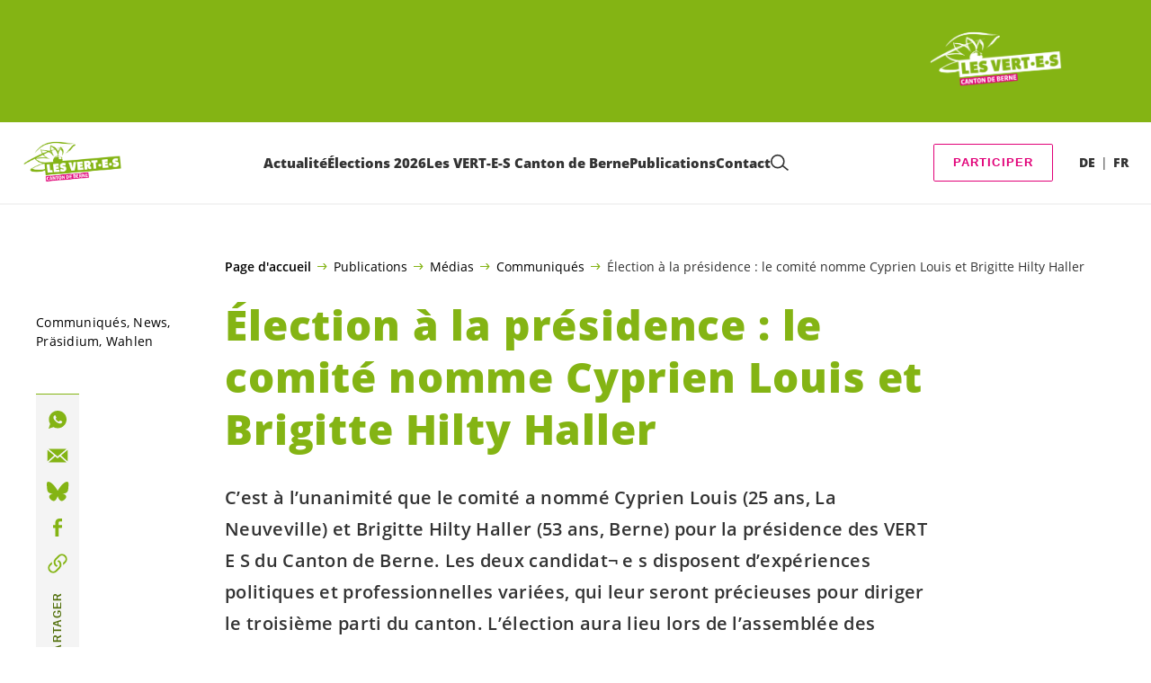

--- FILE ---
content_type: text/html; charset=UTF-8
request_url: https://vertsberne.ch/blog/communiques/election-a-la-presidence-le-comite-nomme-cyprien-louis-et-brigitte-hilty-haller
body_size: 22119
content:

	<!doctype html>
<!--[if lt IE 7]>
<html class="no-js ie ie6 lt-ie9 lt-ie8 lt-ie7" lang="fr-FR"> <![endif]-->
<!--[if IE 7]>
<html class="no-js ie ie7 lt-ie9 lt-ie8" lang="fr-FR"> <![endif]-->
<!--[if IE 8]>
<html class="no-js ie ie8 lt-ie9" lang="fr-FR"> <![endif]-->
<!--[if gt IE 8]><!-->
<html class="no-js" lang="fr-FR"> <!--<![endif]-->
<head>
	<meta charset="UTF-8"/>
	<title>
					Élection à la présidence : le comité nomme Cyprien Louis et Brigitte Hilty Haller - Les VERT-E-S Canton de Berne
			</title>
	<script type="text/javascript">
		( function() {
			var html = document.getElementsByTagName( 'html' )[ 0 ];
			html.className = html.className.replace( /(?:^|\s)no-js(?!\S)/g, 'js' );

						if (window.sessionStorage.getItem( 'branding' )) {
				html.classList.add( 'no-branding' );
			}
			window.sessionStorage.setItem( 'branding', true );
		} )();
			</script>
	<meta name="description"
				content="C’est à l’unanimité que le comité a nommé Cyprien Louis et Brigitte Hilty Haller pour la présidence des VERT–E–S du Canton de Berne.">
	<meta http-equiv="Content-Type" content="text/html; charset=UTF-8"/>
	<meta http-equiv="X-UA-Compatible" content="IE=edge">
	<meta name="viewport" content="width=device-width, initial-scale=1.0">
	<link rel="pingback" href="https://vertsberne.ch/xmlrpc.php"/>
	<link rel="preload" href="https://vertsberne.ch/wp-content/themes/les-verts/static/fonts/open-sans/open-sans-v15-latin-regular.woff2" as="font"
				type="font/woff2" crossorigin>
	<link rel="preload" href="https://vertsberne.ch/wp-content/themes/les-verts/static/fonts/open-sans/open-sans-v15-latin-600.woff2" as="font"
				type="font/woff2" crossorigin>
	<link rel="preload" href="https://vertsberne.ch/wp-content/themes/les-verts/static/fonts/open-sans/open-sans-v15-latin-800.woff2" as="font"
				type="font/woff2" crossorigin>
		<!--[if lt IE 9]>
	<script src="//cdnjs.cloudflare.com/ajax/libs/html5shiv/3.7.3/html5shiv.min.js"></script>
	<![endif]-->

	<meta name='robots' content='index, follow, max-image-preview:large, max-snippet:-1, max-video-preview:-1' />
	<style>img:is([sizes="auto" i], [sizes^="auto," i]) { contain-intrinsic-size: 3000px 1500px }</style>
	
	<!-- This site is optimized with the Yoast SEO plugin v26.3 - https://yoast.com/wordpress/plugins/seo/ -->
	<meta name="description" content="C’est à l’unanimité que le comité a nommé Cyprien Louis et Brigitte Hilty Haller pour la présidence des VERT–E–S du Canton de Berne." />
	<link rel="canonical" href="https://vertsberne.ch/blog/communiques/election-a-la-presidence-le-comite-nomme-cyprien-louis-et-brigitte-hilty-haller" />
	<meta property="og:locale" content="fr_FR" />
	<meta property="og:type" content="article" />
	<meta property="og:title" content="Les VERT-E-S Canton de Berne" />
	<meta property="og:description" content="C’est à l’unanimité que le comité a nommé Cyprien Louis (25 ans, La Neuveville) et Brigitte Hilty Haller (53 ans, Berne) pour la …" />
	<meta property="og:url" content="https://vertsberne.ch/blog/communiques/election-a-la-presidence-le-comite-nomme-cyprien-louis-et-brigitte-hilty-haller" />
	<meta property="og:site_name" content="Les VERT-E-S Canton de Berne" />
	<meta property="article:published_time" content="2022-08-26T15:06:07+00:00" />
	<meta property="og:image" content="https://vertsberne.ch/wp-content/uploads/sites/5/2022/08/MM_Co-Praesidium-1200x0-c-default.png" />
	<meta property="og:image:width" content="1200" />
	<meta property="og:image:height" content="600" />
	<meta property="og:image:type" content="image/png" />
	<meta name="author" content="Esther Meier" />
	<meta name="twitter:card" content="summary_large_image" />
	<meta name="twitter:title" content="Les VERT-E-S Canton de Berne" />
	<meta name="twitter:description" content="C’est à l’unanimité que le comité a nommé Cyprien Louis (25 ans, La Neuveville) et Brigitte Hilty Haller (53 ans, Berne) pour la présidence des VERT-E-S du Canton de Berne." />
	<meta name="twitter:image" content="https://vertsberne.ch/wp-content/uploads/sites/5/2022/08/MM_Co-Praesidium-1200x0-c-default.png" />
	<meta name="twitter:label1" content="Écrit par" />
	<meta name="twitter:data1" content="Esther Meier" />
	<script type="application/ld+json" class="yoast-schema-graph">{"@context":"https://schema.org","@graph":[{"@type":"WebPage","@id":"https://vertsberne.ch/blog/communiques/election-a-la-presidence-le-comite-nomme-cyprien-louis-et-brigitte-hilty-haller","url":"https://vertsberne.ch/blog/communiques/election-a-la-presidence-le-comite-nomme-cyprien-louis-et-brigitte-hilty-haller","name":"Élection à la présidence : le comité nomme Cyprien Louis et Brigitte Hilty Haller - Les VERT-E-S Canton de Berne","isPartOf":{"@id":"https://vertsberne.ch/#website"},"datePublished":"2022-08-26T15:06:07+00:00","author":{"@id":"https://vertsberne.ch/#/schema/person/f3ff912da32202ddc0a3d0bf6fa9e2c3"},"description":"C’est à l’unanimité que le comité a nommé Cyprien Louis et Brigitte Hilty Haller pour la présidence des VERT–E–S du Canton de Berne.","breadcrumb":{"@id":"https://vertsberne.ch/blog/communiques/election-a-la-presidence-le-comite-nomme-cyprien-louis-et-brigitte-hilty-haller#breadcrumb"},"inLanguage":"fr-FR","potentialAction":[{"@type":"ReadAction","target":["https://vertsberne.ch/blog/communiques/election-a-la-presidence-le-comite-nomme-cyprien-louis-et-brigitte-hilty-haller"]}]},{"@type":"BreadcrumbList","@id":"https://vertsberne.ch/blog/communiques/election-a-la-presidence-le-comite-nomme-cyprien-louis-et-brigitte-hilty-haller#breadcrumb","itemListElement":[{"@type":"ListItem","position":1,"name":"Page d'accueil","item":"https://vertsberne.ch/"},{"@type":"ListItem","position":2,"name":"Publications","item":"https://vertsberne.ch/publications#menu-item-12302"},{"@type":"ListItem","position":3,"name":"Médias","item":"https://vertsberne.ch/medias-2"},{"@type":"ListItem","position":4,"name":"Communiqués","item":"https://vertsberne.ch/blog/category/communiques"},{"@type":"ListItem","position":5,"name":"Élection à la présidence : le comité nomme Cyprien Louis et Brigitte Hilty Haller"}]},{"@type":"WebSite","@id":"https://vertsberne.ch/#website","url":"https://vertsberne.ch/","name":"Les VERT-E-S Canton de Berne","description":"","potentialAction":[{"@type":"SearchAction","target":{"@type":"EntryPoint","urlTemplate":"https://vertsberne.ch/?s={search_term_string}"},"query-input":{"@type":"PropertyValueSpecification","valueRequired":true,"valueName":"search_term_string"}}],"inLanguage":"fr-FR"},{"@type":"Person","@id":"https://vertsberne.ch/#/schema/person/f3ff912da32202ddc0a3d0bf6fa9e2c3","name":"Esther Meier","image":{"@type":"ImageObject","inLanguage":"fr-FR","@id":"https://vertsberne.ch/#/schema/person/image/","url":"https://secure.gravatar.com/avatar/bf864031a9dadcf0a66c61757ee1a1758568be2765dc277b5d9420fedc501c40?s=96&d=mm&r=g","contentUrl":"https://secure.gravatar.com/avatar/bf864031a9dadcf0a66c61757ee1a1758568be2765dc277b5d9420fedc501c40?s=96&d=mm&r=g","caption":"Esther Meier"}}]}</script>
	<!-- / Yoast SEO plugin. -->


<style id='classic-theme-styles-inline-css'>
/*! This file is auto-generated */
.wp-block-button__link{color:#fff;background-color:#32373c;border-radius:9999px;box-shadow:none;text-decoration:none;padding:calc(.667em + 2px) calc(1.333em + 2px);font-size:1.125em}.wp-block-file__button{background:#32373c;color:#fff;text-decoration:none}
</style>
<style id='global-styles-inline-css'>
:root{--wp--preset--aspect-ratio--square: 1;--wp--preset--aspect-ratio--4-3: 4/3;--wp--preset--aspect-ratio--3-4: 3/4;--wp--preset--aspect-ratio--3-2: 3/2;--wp--preset--aspect-ratio--2-3: 2/3;--wp--preset--aspect-ratio--16-9: 16/9;--wp--preset--aspect-ratio--9-16: 9/16;--wp--preset--color--black: #000000;--wp--preset--color--cyan-bluish-gray: #abb8c3;--wp--preset--color--white: #ffffff;--wp--preset--color--pale-pink: #f78da7;--wp--preset--color--vivid-red: #cf2e2e;--wp--preset--color--luminous-vivid-orange: #ff6900;--wp--preset--color--luminous-vivid-amber: #fcb900;--wp--preset--color--light-green-cyan: #7bdcb5;--wp--preset--color--vivid-green-cyan: #00d084;--wp--preset--color--pale-cyan-blue: #8ed1fc;--wp--preset--color--vivid-cyan-blue: #0693e3;--wp--preset--color--vivid-purple: #9b51e0;--wp--preset--gradient--vivid-cyan-blue-to-vivid-purple: linear-gradient(135deg,rgba(6,147,227,1) 0%,rgb(155,81,224) 100%);--wp--preset--gradient--light-green-cyan-to-vivid-green-cyan: linear-gradient(135deg,rgb(122,220,180) 0%,rgb(0,208,130) 100%);--wp--preset--gradient--luminous-vivid-amber-to-luminous-vivid-orange: linear-gradient(135deg,rgba(252,185,0,1) 0%,rgba(255,105,0,1) 100%);--wp--preset--gradient--luminous-vivid-orange-to-vivid-red: linear-gradient(135deg,rgba(255,105,0,1) 0%,rgb(207,46,46) 100%);--wp--preset--gradient--very-light-gray-to-cyan-bluish-gray: linear-gradient(135deg,rgb(238,238,238) 0%,rgb(169,184,195) 100%);--wp--preset--gradient--cool-to-warm-spectrum: linear-gradient(135deg,rgb(74,234,220) 0%,rgb(151,120,209) 20%,rgb(207,42,186) 40%,rgb(238,44,130) 60%,rgb(251,105,98) 80%,rgb(254,248,76) 100%);--wp--preset--gradient--blush-light-purple: linear-gradient(135deg,rgb(255,206,236) 0%,rgb(152,150,240) 100%);--wp--preset--gradient--blush-bordeaux: linear-gradient(135deg,rgb(254,205,165) 0%,rgb(254,45,45) 50%,rgb(107,0,62) 100%);--wp--preset--gradient--luminous-dusk: linear-gradient(135deg,rgb(255,203,112) 0%,rgb(199,81,192) 50%,rgb(65,88,208) 100%);--wp--preset--gradient--pale-ocean: linear-gradient(135deg,rgb(255,245,203) 0%,rgb(182,227,212) 50%,rgb(51,167,181) 100%);--wp--preset--gradient--electric-grass: linear-gradient(135deg,rgb(202,248,128) 0%,rgb(113,206,126) 100%);--wp--preset--gradient--midnight: linear-gradient(135deg,rgb(2,3,129) 0%,rgb(40,116,252) 100%);--wp--preset--font-size--small: 13px;--wp--preset--font-size--medium: 20px;--wp--preset--font-size--large: 36px;--wp--preset--font-size--x-large: 42px;--wp--preset--spacing--20: 0.44rem;--wp--preset--spacing--30: 0.67rem;--wp--preset--spacing--40: 1rem;--wp--preset--spacing--50: 1.5rem;--wp--preset--spacing--60: 2.25rem;--wp--preset--spacing--70: 3.38rem;--wp--preset--spacing--80: 5.06rem;--wp--preset--shadow--natural: 6px 6px 9px rgba(0, 0, 0, 0.2);--wp--preset--shadow--deep: 12px 12px 50px rgba(0, 0, 0, 0.4);--wp--preset--shadow--sharp: 6px 6px 0px rgba(0, 0, 0, 0.2);--wp--preset--shadow--outlined: 6px 6px 0px -3px rgba(255, 255, 255, 1), 6px 6px rgba(0, 0, 0, 1);--wp--preset--shadow--crisp: 6px 6px 0px rgba(0, 0, 0, 1);}:where(.is-layout-flex){gap: 0.5em;}:where(.is-layout-grid){gap: 0.5em;}body .is-layout-flex{display: flex;}.is-layout-flex{flex-wrap: wrap;align-items: center;}.is-layout-flex > :is(*, div){margin: 0;}body .is-layout-grid{display: grid;}.is-layout-grid > :is(*, div){margin: 0;}:where(.wp-block-columns.is-layout-flex){gap: 2em;}:where(.wp-block-columns.is-layout-grid){gap: 2em;}:where(.wp-block-post-template.is-layout-flex){gap: 1.25em;}:where(.wp-block-post-template.is-layout-grid){gap: 1.25em;}.has-black-color{color: var(--wp--preset--color--black) !important;}.has-cyan-bluish-gray-color{color: var(--wp--preset--color--cyan-bluish-gray) !important;}.has-white-color{color: var(--wp--preset--color--white) !important;}.has-pale-pink-color{color: var(--wp--preset--color--pale-pink) !important;}.has-vivid-red-color{color: var(--wp--preset--color--vivid-red) !important;}.has-luminous-vivid-orange-color{color: var(--wp--preset--color--luminous-vivid-orange) !important;}.has-luminous-vivid-amber-color{color: var(--wp--preset--color--luminous-vivid-amber) !important;}.has-light-green-cyan-color{color: var(--wp--preset--color--light-green-cyan) !important;}.has-vivid-green-cyan-color{color: var(--wp--preset--color--vivid-green-cyan) !important;}.has-pale-cyan-blue-color{color: var(--wp--preset--color--pale-cyan-blue) !important;}.has-vivid-cyan-blue-color{color: var(--wp--preset--color--vivid-cyan-blue) !important;}.has-vivid-purple-color{color: var(--wp--preset--color--vivid-purple) !important;}.has-black-background-color{background-color: var(--wp--preset--color--black) !important;}.has-cyan-bluish-gray-background-color{background-color: var(--wp--preset--color--cyan-bluish-gray) !important;}.has-white-background-color{background-color: var(--wp--preset--color--white) !important;}.has-pale-pink-background-color{background-color: var(--wp--preset--color--pale-pink) !important;}.has-vivid-red-background-color{background-color: var(--wp--preset--color--vivid-red) !important;}.has-luminous-vivid-orange-background-color{background-color: var(--wp--preset--color--luminous-vivid-orange) !important;}.has-luminous-vivid-amber-background-color{background-color: var(--wp--preset--color--luminous-vivid-amber) !important;}.has-light-green-cyan-background-color{background-color: var(--wp--preset--color--light-green-cyan) !important;}.has-vivid-green-cyan-background-color{background-color: var(--wp--preset--color--vivid-green-cyan) !important;}.has-pale-cyan-blue-background-color{background-color: var(--wp--preset--color--pale-cyan-blue) !important;}.has-vivid-cyan-blue-background-color{background-color: var(--wp--preset--color--vivid-cyan-blue) !important;}.has-vivid-purple-background-color{background-color: var(--wp--preset--color--vivid-purple) !important;}.has-black-border-color{border-color: var(--wp--preset--color--black) !important;}.has-cyan-bluish-gray-border-color{border-color: var(--wp--preset--color--cyan-bluish-gray) !important;}.has-white-border-color{border-color: var(--wp--preset--color--white) !important;}.has-pale-pink-border-color{border-color: var(--wp--preset--color--pale-pink) !important;}.has-vivid-red-border-color{border-color: var(--wp--preset--color--vivid-red) !important;}.has-luminous-vivid-orange-border-color{border-color: var(--wp--preset--color--luminous-vivid-orange) !important;}.has-luminous-vivid-amber-border-color{border-color: var(--wp--preset--color--luminous-vivid-amber) !important;}.has-light-green-cyan-border-color{border-color: var(--wp--preset--color--light-green-cyan) !important;}.has-vivid-green-cyan-border-color{border-color: var(--wp--preset--color--vivid-green-cyan) !important;}.has-pale-cyan-blue-border-color{border-color: var(--wp--preset--color--pale-cyan-blue) !important;}.has-vivid-cyan-blue-border-color{border-color: var(--wp--preset--color--vivid-cyan-blue) !important;}.has-vivid-purple-border-color{border-color: var(--wp--preset--color--vivid-purple) !important;}.has-vivid-cyan-blue-to-vivid-purple-gradient-background{background: var(--wp--preset--gradient--vivid-cyan-blue-to-vivid-purple) !important;}.has-light-green-cyan-to-vivid-green-cyan-gradient-background{background: var(--wp--preset--gradient--light-green-cyan-to-vivid-green-cyan) !important;}.has-luminous-vivid-amber-to-luminous-vivid-orange-gradient-background{background: var(--wp--preset--gradient--luminous-vivid-amber-to-luminous-vivid-orange) !important;}.has-luminous-vivid-orange-to-vivid-red-gradient-background{background: var(--wp--preset--gradient--luminous-vivid-orange-to-vivid-red) !important;}.has-very-light-gray-to-cyan-bluish-gray-gradient-background{background: var(--wp--preset--gradient--very-light-gray-to-cyan-bluish-gray) !important;}.has-cool-to-warm-spectrum-gradient-background{background: var(--wp--preset--gradient--cool-to-warm-spectrum) !important;}.has-blush-light-purple-gradient-background{background: var(--wp--preset--gradient--blush-light-purple) !important;}.has-blush-bordeaux-gradient-background{background: var(--wp--preset--gradient--blush-bordeaux) !important;}.has-luminous-dusk-gradient-background{background: var(--wp--preset--gradient--luminous-dusk) !important;}.has-pale-ocean-gradient-background{background: var(--wp--preset--gradient--pale-ocean) !important;}.has-electric-grass-gradient-background{background: var(--wp--preset--gradient--electric-grass) !important;}.has-midnight-gradient-background{background: var(--wp--preset--gradient--midnight) !important;}.has-small-font-size{font-size: var(--wp--preset--font-size--small) !important;}.has-medium-font-size{font-size: var(--wp--preset--font-size--medium) !important;}.has-large-font-size{font-size: var(--wp--preset--font-size--large) !important;}.has-x-large-font-size{font-size: var(--wp--preset--font-size--x-large) !important;}
:where(.wp-block-post-template.is-layout-flex){gap: 1.25em;}:where(.wp-block-post-template.is-layout-grid){gap: 1.25em;}
:where(.wp-block-columns.is-layout-flex){gap: 2em;}:where(.wp-block-columns.is-layout-grid){gap: 2em;}
:root :where(.wp-block-pullquote){font-size: 1.5em;line-height: 1.6;}
</style>
<link rel='stylesheet' id='dashicons-css' href='https://vertsberne.ch/wp-includes/css/dashicons.min.css?ver=6.8.3' media='all' />
<link rel='stylesheet' id='admin-bar-css' href='https://vertsberne.ch/wp-includes/css/admin-bar.min.css?ver=6.8.3' media='all' />
<style id='admin-bar-inline-css'>
#wp-admin-bar-my-sites-search.hide-if-no-js {
	display: none;
}
#wp-admin-bar-my-sites-search label[for="my-sites-search-text"] {
	clip: rect(1px, 1px, 1px, 1px);
	position: absolute !important;
	height: 1px;
	width: 1px;
	overflow: hidden;
}
#wp-admin-bar-my-sites-search {
	height: 38px;
}
#wp-admin-bar-my-sites-search .ab-item {
	height: 34px;
}
#wp-admin-bar-my-sites-search input {
	padding: 0 2px;
	width: 95%;
	width: calc( 100% - 4px );
}
	
</style>
<link rel='stylesheet' id='lesverts-screen-css' href='https://vertsberne.ch/wp-content/themes/les-verts/static/style.min.css?ver=0.42.0' media='all' />
<link rel='stylesheet' id='searchwp-forms-css' href='https://vertsberne.ch/wp-content/plugins/searchwp/assets/css/frontend/search-forms.min.css?ver=4.5.5' media='all' />
<link rel="https://api.w.org/" href="https://vertsberne.ch/wp-json/" /><link rel="alternate" title="JSON" type="application/json" href="https://vertsberne.ch/wp-json/wp/v2/posts/10851" /><link rel="EditURI" type="application/rsd+xml" title="RSD" href="https://vertsberne.ch/xmlrpc.php?rsd" />
<meta name="generator" content="WordPress 6.8.3" />
<link rel='shortlink' href='https://vertsberne.ch/?p=10851' />
<meta name="tec-api-version" content="v1"><meta name="tec-api-origin" content="https://vertsberne.ch"><link rel="alternate" href="https://vertsberne.ch/wp-json/tribe/events/v1/" /><link rel="icon" href="https://vertsberne.ch/wp-content/uploads/sites/5/2017/09/cropped-CANTON_BERNE_LOGO_VERT_RGB-790x0-c-default.png" sizes="32x32" />
<link rel="icon" href="https://vertsberne.ch/wp-content/uploads/sites/5/2017/09/cropped-CANTON_BERNE_LOGO_VERT_RGB-790x0-c-default.png" sizes="192x192" />
<link rel="apple-touch-icon" href="https://vertsberne.ch/wp-content/uploads/sites/5/2017/09/cropped-CANTON_BERNE_LOGO_VERT_RGB-790x0-c-default.png" />
<meta name="msapplication-TileImage" content="https://vertsberne.ch/wp-content/uploads/sites/5/2017/09/cropped-CANTON_BERNE_LOGO_VERT_RGB-790x0-c-default.png" />

			</head>

<body class="wp-singular post-template post-template-single_press_release post-template-single_press_release-php single single-post postid-10851 single-format-standard wp-theme-les-verts tribe-no-js page-template-les-verts lang-fr_FR">
<div class="m-skip-link">
	<a href="#main-content" 	class="a-link-button a-link-button--white" >
	Aller au contenu principal
	</a>
</div>

<div class="page ">
	<header class="o-header">
	<div class="o-header__display">
					<div class="o-header__branding">
				<section class="m-branding" role="banner">
	<div class="m-branding__wrapper">
		<div class="m-branding__row">
			<h1 class="m-branding__title">
							</h1>
							<a class="m-branding__logo"
					 href="https://vertsberne.ch"
					 title="Page d'accueil">
					<img class="a-logo" alt="Logo" src="https://vertsberne.ch/wp-content/uploads/sites/5/2023/09/CantonBerne_Weiss_RGB-1-790x0-c-default.png" srcset="https://vertsberne.ch/wp-content/uploads/sites/5/2023/09/CantonBerne_Weiss_RGB-1-150x0-c-default.png 150w, https://vertsberne.ch/wp-content/uploads/sites/5/2023/09/CantonBerne_Weiss_RGB-1-444x0-c-default.png 444w, https://vertsberne.ch/wp-content/uploads/sites/5/2023/09/CantonBerne_Weiss_RGB-1-790x0-c-default.png 790w, https://vertsberne.ch/wp-content/uploads/sites/5/2023/09/CantonBerne_Weiss_RGB-1-1200x0-c-default.png 1200w, https://vertsberne.ch/wp-content/uploads/sites/5/2023/09/CantonBerne_Weiss_RGB-1-2560x0-c-default.png 2560w" data-srcset="https://vertsberne.ch/wp-content/uploads/sites/5/2023/09/CantonBerne_Weiss_RGB-1-150x0-c-default.png 150w, https://vertsberne.ch/wp-content/uploads/sites/5/2023/09/CantonBerne_Weiss_RGB-1-444x0-c-default.png 444w, https://vertsberne.ch/wp-content/uploads/sites/5/2023/09/CantonBerne_Weiss_RGB-1-790x0-c-default.png 790w, https://vertsberne.ch/wp-content/uploads/sites/5/2023/09/CantonBerne_Weiss_RGB-1-1200x0-c-default.png 1200w, https://vertsberne.ch/wp-content/uploads/sites/5/2023/09/CantonBerne_Weiss_RGB-1-2560x0-c-default.png 2560w" sizes="100vw" loading="lazy" data-focal-point="center">
				</a>
					</div>
	</div>
</section>
			</div>
				<div class="o-header__menu">
			<div class="m-menu">
					<a class="m-menu__logo" href="https://vertsberne.ch" title="Page d'accueil">
			<span class="screen-reader-text">Page d'accueil</span>
			<img class="a-logo" alt="Logo" src="https://vertsberne.ch/wp-content/uploads/sites/5/2023/09/CantonBerne_Gruen_RGB-2-790x0-c-default.png" srcset="https://vertsberne.ch/wp-content/uploads/sites/5/2023/09/CantonBerne_Gruen_RGB-2-150x0-c-default.png 150w, https://vertsberne.ch/wp-content/uploads/sites/5/2023/09/CantonBerne_Gruen_RGB-2-790x0-c-default.png 790w, https://vertsberne.ch/wp-content/uploads/sites/5/2023/09/CantonBerne_Gruen_RGB-2-1200x0-c-default.png 1200w, https://vertsberne.ch/wp-content/uploads/sites/5/2023/09/CantonBerne_Gruen_RGB-2-2560x0-c-default.png 2560w" data-srcset="https://vertsberne.ch/wp-content/uploads/sites/5/2023/09/CantonBerne_Gruen_RGB-2-150x0-c-default.png 150w, https://vertsberne.ch/wp-content/uploads/sites/5/2023/09/CantonBerne_Gruen_RGB-2-790x0-c-default.png 790w, https://vertsberne.ch/wp-content/uploads/sites/5/2023/09/CantonBerne_Gruen_RGB-2-1200x0-c-default.png 1200w, https://vertsberne.ch/wp-content/uploads/sites/5/2023/09/CantonBerne_Gruen_RGB-2-2560x0-c-default.png 2560w" sizes="100vw" loading="lazy" data-focal-point="center">
		</a>
		<nav class="m-menu__nav">
					<div class="m-menu__hamburger">
				<button class="a-hamburger"
				aria-label="Afficher la navigation"
				accesskey="1"
				type="button"
				aria-haspopup="true"
				aria-expanded="false"
				aria-controls="menu-0">
  <span class="a-hamburger__box">
    <span class="a-hamburger__inner"></span>
  </span>
</button>
			</div>
			<ul class="m-menu__nav-list" role="menubar" id="menu-0"
					aria-label="Navigation principale">
									<li class="m-menu__nav-item" role="none">
						<a
							class="m-menu__nav-link m-menu__nav-link--js-hook m-menu__nav-link--12263 m-menu__nav-link--parent"
							href="https://vertsberne.ch/" role="menuitem" tabindex="0" accesskey="1"							aria-haspopup="menu" aria-expanded="false" main="false"							>Actualité</a>
													<ul class="m-menu__submenu " role="menu"
		aria-label="Sous-menu">
			<li class="m-menu__submenu__section" role="none">
			<div class="a-submenu">
			<a class="a-submenu__title "
			 href="https://vertsberne.ch/votations"  role="menuitem">Votations</a>
		<ul class="a-submenu__list">
					</ul>
	</div>
		</li>
			<li class="m-menu__submenu__section" role="none">
			<div class="a-submenu">
			<a class="a-submenu__title "
			 href="https://vertsberne.ch/elections-2026"  role="menuitem">Élections 2026</a>
		<ul class="a-submenu__list">
							<li class="a-submenu__item">
					<a
						class="a-submenu__link "
						href="https://vertsberne.ch/candidat-e-s-pour-le-grand-conseil"  role="menuitem"><span class='nowrap'>Candidat-e-s</span> pour le Grand Conseil</a>
				</li>
							<li class="a-submenu__item">
					<a
						class="a-submenu__link "
						href="https://vertsberne.ch/candidat-e-s-pour-le-conseil-executif"  role="menuitem">Élection au Conseil-exécutif</a>
				</li>
							<li class="a-submenu__item">
					<a
						class="a-submenu__link "
						href="https://vertsberne.ch/programme-electoral-2026"  role="menuitem">Programme électoral</a>
				</li>
					</ul>
	</div>
		</li>
			<li class="m-menu__submenu__section" role="none">
			<div class="a-submenu">
			<a class="a-submenu__title "
			 href="https://vertsberne.ch/campagnes"  role="menuitem">Campagnes</a>
		<ul class="a-submenu__list">
							<li class="a-submenu__item">
					<a
						class="a-submenu__link "
						href="https://vertsberne.ch/initiative-pour-un-conge-familial"  role="menuitem">Initiative pour un congé familial</a>
				</li>
							<li class="a-submenu__item">
					<a
						class="a-submenu__link "
						href="https://vertsberne.ch/pas-dargent-pour-la-destruction-de-lenvironnement"  role="menuitem">Initiative pour une place financière durable</a>
				</li>
					</ul>
	</div>
		</li>
			<li class="m-menu__submenu__section" role="none">
			<div class="a-submenu">
			<a class="a-submenu__title "
			 href="https://vertsberne.ch?post_type=tribe_events&tribe_event_display=list"  role="menuitem">Agenda</a>
		<ul class="a-submenu__list">
							<li class="a-submenu__item">
					<a
						class="a-submenu__link "
						href="https://vertsberne.ch/event/wahl-lotto-der-grunen-thurnen"  role="menuitem">21.02.26&nbsp;: Wahl-Lotto der GRÜNEN Thurnen</a>
				</li>
							<li class="a-submenu__item">
					<a
						class="a-submenu__link "
						href="https://vertsberne.ch/event/table-ronde-elections-au-conseil-executif-2026"  role="menuitem">25.02.26&nbsp;: Table ronde – Élections au Conseil-exécutif 2026</a>
				</li>
							<li class="a-submenu__item">
					<a
						class="a-submenu__link "
						href="https://vertsberne.ch/event/schweizer-gletscherlandschaften-im-klimawandel"  role="menuitem">25.02.26&nbsp;: Schweizer Gletscherlandschaften im Klimawandel</a>
				</li>
							<li class="a-submenu__item">
					<a
						class="a-submenu__link "
						href="https://vertsberne.ch/event/tour-de-berne-avec-nos-candidat-e-s-pour-le-conseil-executif"  role="menuitem">28.02.26&nbsp;: Tour de Berne avec nos <span class='nowrap'>candidat-e-s</span> pour le Conseil-exécutif</a>
				</li>
							<li class="a-submenu__item">
					<a
						class="a-submenu__link "
						href="https://vertsberne.ch/event/tour-de-berne-avec-nos-candidat-e-s-pour-le-conseil-executif-2"  role="menuitem">07.03.26&nbsp;: Tour de Berne avec nos <span class='nowrap'>candidat-e-s</span> pour le Conseil-exécutif</a>
				</li>
							<li class="a-submenu__item">
					<a
						class="a-submenu__link "
						href="https://vertsberne.ch/event/wahllokal-mensch-politik-kultur"  role="menuitem">13.03.26&nbsp;: Wahllokal – Mensch, Politik, Kultur</a>
				</li>
							<li class="a-submenu__item">
					<a
						class="a-submenu__link "
						href="https://vertsberne.ch/event/tour-de-berne-avec-nos-candidat-e-s-pour-le-conseil-executif-3"  role="menuitem">14.03.26&nbsp;: Tour de Berne avec nos <span class='nowrap'>candidat-e-s</span> pour le Conseil-exécutif</a>
				</li>
							<li class="a-submenu__item">
					<a
						class="a-submenu__link "
						href="https://vertsberne.ch/event/workshop-wassernutzung-im-emmental"  role="menuitem">14.03.26&nbsp;: Workshop – Wassernutzung im Emmental</a>
				</li>
							<li class="a-submenu__item">
					<a
						class="a-submenu__link "
						href="https://vertsberne.ch/event/day-dance"  role="menuitem">14.03.26&nbsp;: Beats für die Zukunft</a>
				</li>
							<li class="a-submenu__item">
					<a
						class="a-submenu__link "
						href="https://vertsberne.ch/event/food-waste-vortrag-der-grunen-region-langnau"  role="menuitem">18.03.26&nbsp;: Food Waste – Vortrag der GRÜNEN Region Langnau</a>
				</li>
					</ul>
	</div>
		</li>
			<li class="m-menu__submenu__section" role="none">
			<div class="a-submenu">
			<a class="a-submenu__title "
			 href="https://vertsberne.ch/signer"  role="menuitem">Signer</a>
		<ul class="a-submenu__list">
							<li class="a-submenu__item">
					<a
						class="a-submenu__link "
						href="https://vertsberne.ch/initiative-pour-un-conge-familial"  role="menuitem">Initiative pour un congé familial</a>
				</li>
							<li class="a-submenu__item">
					<a
						class="a-submenu__link "
						href="https://vertsberne.ch/pas-dargent-pour-la-destruction-de-lenvironnement"  role="menuitem">Initiative sur la place financière</a>
				</li>
							<li class="a-submenu__item">
					<a
						class="a-submenu__link "
						href="https://www.protection-des-aliments.ch/" target="_blank" rel="noopener" role="menuitem">Initiative pour la protection des aliments</a>
				</li>
							<li class="a-submenu__item">
					<a
						class="a-submenu__link "
						href="https://verts.ch/campagne/exportation-armes" target="_blank" rel="noopener" role="menuitem">Référendum matériel de guerre</a>
				</li>
					</ul>
	</div>
		</li>
		<li class="m-menu__submenu__close-wrapper" role="none">
		<button class="m-menu__submenu__close"
						aria-label="Fermer le sous-menu">
			<svg role="img">
				<title>Symbole «Fermer»</title>
				<use xlink:href="#close"></use>
			</svg>
		</button>
	</li>
</ul>
											</li>
									<li class="m-menu__nav-item" role="none">
						<a
							class="m-menu__nav-link m-menu__nav-link--js-hook m-menu__nav-link--13160"
							href="https://vertsberne.ch/elections-2026" role="menuitem" 														>Élections 2026</a>
											</li>
									<li class="m-menu__nav-item" role="none">
						<a
							class="m-menu__nav-link m-menu__nav-link--js-hook m-menu__nav-link--12291 m-menu__nav-link--parent"
							href="https://vertsberne.ch/parti" role="menuitem" 							aria-haspopup="menu" aria-expanded="false" main="false"							>Les VERT-E-S Canton de Berne</a>
													<ul class="m-menu__submenu " role="menu"
		aria-label="Sous-menu">
			<li class="m-menu__submenu__section" role="none">
			<div class="a-submenu">
			<a class="a-submenu__title "
			 href="https://vertsberne.ch/parti-2"  role="menuitem">Parti</a>
		<ul class="a-submenu__list">
							<li class="a-submenu__item">
					<a
						class="a-submenu__link "
						href="https://vertsberne.ch/parti-2/ligne-directrice-et-statuts"  role="menuitem">Ligne directrice et statuts</a>
				</li>
							<li class="a-submenu__item">
					<a
						class="a-submenu__link "
						href="https://vertsberne.ch/parti/groupes-de-travail"  role="menuitem">Groupes de travail</a>
				</li>
							<li class="a-submenu__item">
					<a
						class="a-submenu__link "
						href="https://vertsberne.ch/parti-2/transparence"  role="menuitem">Transparence</a>
				</li>
							<li class="a-submenu__item">
					<a
						class="a-submenu__link "
						href="https://vertsberne.ch/datenschutzerklaerung"  role="menuitem">Protection des données</a>
				</li>
					</ul>
	</div>
		</li>
			<li class="m-menu__submenu__section" role="none">
			<div class="a-submenu">
			<a class="a-submenu__title "
			 href="https://vertsberne.ch/personnes-2"  role="menuitem">Personnes</a>
		<ul class="a-submenu__list">
							<li class="a-submenu__item">
					<a
						class="a-submenu__link "
						href="https://vertsberne.ch/personnes-2/presidence-et-comite"  role="menuitem">Présidence et comité</a>
				</li>
							<li class="a-submenu__item">
					<a
						class="a-submenu__link "
						href="https://vertsberne.ch/personnes-2/secretariat"  role="menuitem">Secrétariat</a>
				</li>
							<li class="a-submenu__item">
					<a
						class="a-submenu__link "
						href="https://vertsberne.ch/personnes-2/grand-conseil"  role="menuitem">Grand Conseil</a>
				</li>
							<li class="a-submenu__item">
					<a
						class="a-submenu__link "
						href="https://vertsberne.ch/personnes-2/conseil-executif"  role="menuitem">Conseil-exécutif</a>
				</li>
							<li class="a-submenu__item">
					<a
						class="a-submenu__link "
						href="https://vertsberne.ch/personnes-2/executifs-communaux"  role="menuitem">Exécutifs communaux</a>
				</li>
							<li class="a-submenu__item">
					<a
						class="a-submenu__link "
						href="https://vertsberne.ch/personnes-2/conseil-national"  role="menuitem">Conseil national</a>
				</li>
					</ul>
	</div>
		</li>
			<li class="m-menu__submenu__section" role="none">
			<div class="a-submenu">
			<a class="a-submenu__title "
			 href="https://vertsberne.ch/sections"  role="menuitem">Sections</a>
		<ul class="a-submenu__list">
							<li class="a-submenu__item">
					<a
						class="a-submenu__link "
						href="https://vertsberne.ch/sections/ville-de-berne"  role="menuitem">Ville de Berne</a>
				</li>
							<li class="a-submenu__item">
					<a
						class="a-submenu__link "
						href="https://vertsberne.ch/sections/region-bienne-seeland"  role="menuitem">Région Seeland-Bienne</a>
				</li>
							<li class="a-submenu__item">
					<a
						class="a-submenu__link "
						href="https://vertsberne.ch/sections/region-emmental"  role="menuitem">Région Emmental</a>
				</li>
							<li class="a-submenu__item">
					<a
						class="a-submenu__link "
						href="https://vertsberne.ch/sections/region-jura-bernois"  role="menuitem">Région Grand Chasseral</a>
				</li>
							<li class="a-submenu__item">
					<a
						class="a-submenu__link "
						href="https://vertsberne.ch/sections/region-mittelland-nord"  role="menuitem">Région Mittelland-Nord</a>
				</li>
							<li class="a-submenu__item">
					<a
						class="a-submenu__link "
						href="https://vertsberne.ch/sections/region-mittelland-sued"  role="menuitem">Région Mittelland-Süd</a>
				</li>
							<li class="a-submenu__item">
					<a
						class="a-submenu__link "
						href="https://vertsberne.ch/sections/region-oberaargau"  role="menuitem">Région Oberaargau</a>
				</li>
							<li class="a-submenu__item">
					<a
						class="a-submenu__link "
						href="https://vertsberne.ch/sections/region-oberland"  role="menuitem">Région Oberland</a>
				</li>
							<li class="a-submenu__item">
					<a
						class="a-submenu__link "
						href="https://vertsberne.ch/sections/region-thun"  role="menuitem">Région Thoune</a>
				</li>
					</ul>
	</div>
		</li>
			<li class="m-menu__submenu__section" role="none">
			<div class="a-submenu">
			<a class="a-submenu__title "
			 href="https://vertsberne.ch/participer-2"  role="menuitem">Participer</a>
		<ul class="a-submenu__list">
							<li class="a-submenu__item">
					<a
						class="a-submenu__link "
						href="https://vertsberne.ch/verser-un-don"  role="menuitem">Verser un don</a>
				</li>
							<li class="a-submenu__item">
					<a
						class="a-submenu__link "
						href="https://vertsberne.ch/devenir-membre"  role="menuitem">Devenir membre</a>
				</li>
							<li class="a-submenu__item">
					<a
						class="a-submenu__link "
						href="https://vertsberne.ch/signer"  role="menuitem">Signer</a>
				</li>
							<li class="a-submenu__item">
					<a
						class="a-submenu__link "
						href="https://vertsberne.ch/sabonner-a-notre-infolettre"  role="menuitem">Rester au courant</a>
				</li>
					</ul>
	</div>
		</li>
		<li class="m-menu__submenu__close-wrapper" role="none">
		<button class="m-menu__submenu__close"
						aria-label="Fermer le sous-menu">
			<svg role="img">
				<title>Symbole «Fermer»</title>
				<use xlink:href="#close"></use>
			</svg>
		</button>
	</li>
</ul>
											</li>
									<li class="m-menu__nav-item" role="none">
						<a
							class="m-menu__nav-link m-menu__nav-link--js-hook m-menu__nav-link--12302 m-menu__nav-link--parent"
							href="https://vertsberne.ch/publications" role="menuitem" 							aria-haspopup="menu" aria-expanded="false" main="false"							>Publications</a>
													<ul class="m-menu__submenu " role="menu"
		aria-label="Sous-menu">
			<li class="m-menu__submenu__section" role="none">
			<div class="a-submenu">
			<a class="a-submenu__title "
			 href="https://vertsberne.ch/medias-2"  role="menuitem">Médias</a>
		<ul class="a-submenu__list">
							<li class="a-submenu__item">
					<a
						class="a-submenu__link "
						href="https://vertsberne.ch/blog/category/communiques"  role="menuitem">Communiqués</a>
				</li>
							<li class="a-submenu__item">
					<a
						class="a-submenu__link "
						href="https://vertsberne.ch/sabonner-aux-communiques"  role="menuitem">S’abonner aux communiqués</a>
				</li>
							<li class="a-submenu__item">
					<a
						class="a-submenu__link "
						href="https://vertsberne.ch/blog/category/consultations"  role="menuitem">Consultations</a>
				</li>
					</ul>
	</div>
		</li>
			<li class="m-menu__submenu__section" role="none">
			<div class="a-submenu">
			<a class="a-submenu__title "
			 href="https://vertsberne.ch/magazine"  role="menuitem">Magazine</a>
		<ul class="a-submenu__list">
							<li class="a-submenu__item">
					<a
						class="a-submenu__link "
						href="https://vertsberne.ch/publications-3/magazine-journal"  role="menuitem">Magazine Journal</a>
				</li>
							<li class="a-submenu__item">
					<a
						class="a-submenu__link "
						href="https://vertsberne.ch/sabonner-au-journal"  role="menuitem">S’abonner au Journal</a>
				</li>
					</ul>
	</div>
		</li>
			<li class="m-menu__submenu__section" role="none">
			<div class="a-submenu">
			<a class="a-submenu__title "
			 href="https://vertsberne.ch/infolettre"  role="menuitem">Infolettre</a>
		<ul class="a-submenu__list">
					</ul>
	</div>
		</li>
		<li class="m-menu__submenu__close-wrapper" role="none">
		<button class="m-menu__submenu__close"
						aria-label="Fermer le sous-menu">
			<svg role="img">
				<title>Symbole «Fermer»</title>
				<use xlink:href="#close"></use>
			</svg>
		</button>
	</li>
</ul>
											</li>
									<li class="m-menu__nav-item" role="none">
						<a
							class="m-menu__nav-link m-menu__nav-link--js-hook m-menu__nav-link--12286"
							href="https://vertsberne.ch/contact-2" role="menuitem" 														>Contact</a>
											</li>
													<li class="m-menu__nav-item" role="none">
						<div class="a-search a-search--covering">
	<form role="search" method="get" class="a-search__form" action="https://vertsberne.ch" autocomplete="off">		<div>
						<label class="screen-reader-text" for="s-1">Chercher</label>
			<input class="a-search__field" type="text" value="" name="s" id="s-1" placeholder="Recherche">
			<label class="a-search__submit-label">
				<input class="a-search__submit" type="submit" value="Lancer une recherche">
				<svg class="a-search__icon" aria-hidden="true">
					<title>Lancer une recherche</title>
					<use xlink:href="#glass"> </use>
				</svg>
			</label>
		</div>
	</form>
</div>
					</li>
							</ul>
			</nav>
		<div class="m-menu__right">
		<div class="m-menu__cta">
															<div class="m-menu__nav-item">
						<a href="https://vertsberne.ch/devenir-membre"
			 class="a-button a-button--outline a-button--secondary m-menu__nav-link--js-hook m-menu__nav-link--9864"  >Participer</a>
									</div>
					</div>
					<div class="m-menu__language-nav">
				<ul class="m-menu__language-nav-list" role="menubar"
						aria-label="Navigation de langue">
											<li class="m-menu__language-nav-item">
							<a class="m-menu__language-nav-link "
								 href="https://gruenebern.ch/" role="menuitem">DE</a>
						</li>
											<li class="m-menu__language-nav-item">
							<a class="m-menu__language-nav-link "
								 href="https://vertsberne.ch/" role="menuitem">FR</a>
						</li>
									</ul>
			</div>
			</div>
	</div>
		</div>
	</div>
	<div class="o-header__shadow" aria-hidden="true">
					<section class="m-branding" role="banner">
	<div class="m-branding__wrapper">
		<div class="m-branding__row">
			<h1 class="m-branding__title">
							</h1>
							<a class="m-branding__logo"
					 href="https://vertsberne.ch"
					 title="Page d'accueil">
					<img class="a-logo" alt="Logo" src="https://vertsberne.ch/wp-content/uploads/sites/5/2023/09/CantonBerne_Weiss_RGB-1-790x0-c-default.png" srcset="https://vertsberne.ch/wp-content/uploads/sites/5/2023/09/CantonBerne_Weiss_RGB-1-150x0-c-default.png 150w, https://vertsberne.ch/wp-content/uploads/sites/5/2023/09/CantonBerne_Weiss_RGB-1-444x0-c-default.png 444w, https://vertsberne.ch/wp-content/uploads/sites/5/2023/09/CantonBerne_Weiss_RGB-1-790x0-c-default.png 790w, https://vertsberne.ch/wp-content/uploads/sites/5/2023/09/CantonBerne_Weiss_RGB-1-1200x0-c-default.png 1200w, https://vertsberne.ch/wp-content/uploads/sites/5/2023/09/CantonBerne_Weiss_RGB-1-2560x0-c-default.png 2560w" data-srcset="https://vertsberne.ch/wp-content/uploads/sites/5/2023/09/CantonBerne_Weiss_RGB-1-150x0-c-default.png 150w, https://vertsberne.ch/wp-content/uploads/sites/5/2023/09/CantonBerne_Weiss_RGB-1-444x0-c-default.png 444w, https://vertsberne.ch/wp-content/uploads/sites/5/2023/09/CantonBerne_Weiss_RGB-1-790x0-c-default.png 790w, https://vertsberne.ch/wp-content/uploads/sites/5/2023/09/CantonBerne_Weiss_RGB-1-1200x0-c-default.png 1200w, https://vertsberne.ch/wp-content/uploads/sites/5/2023/09/CantonBerne_Weiss_RGB-1-2560x0-c-default.png 2560w" sizes="100vw" loading="lazy" data-focal-point="center">
				</a>
					</div>
	</div>
</section>
				<div class="m-menu">
		<nav class="m-menu__nav m-menu__nav--no-menu-right">
			</nav>
	</div>
	</div>
</header>

	<main class="page__main">
					<article class="page__grid">
				<div class="page__content">
			<header class="page__header-wrapper">
				<div class="page__header">
					<div class="page__breadcrumbs">
							<div class="a-breadcrumbs">
		<div><span><a href="https://vertsberne.ch/">Page d'accueil</a></span>  <span><a href="https://vertsberne.ch/publications#menu-item-12302">Publications</a></span>  <span><a href="https://vertsberne.ch/medias-2">Médias</a></span>  <span><a class="breadcrumb_second_last" href="https://vertsberne.ch/blog/category/communiques">Communiqués</a></span>  <span class="breadcrumb_last" aria-current="page">Élection à la présidence : le comité nomme Cyprien Louis et Brigitte Hilty Haller</span></div>
	</div>
					</div>
					<a id="main-content" aria-hidden="true" tabindex="-1" class="m-skip-link__target"></a>
					<h1>Élection à la présidence&nbsp;: le comité nomme  Cyprien Louis et Brigitte Hilty Haller</h1>
											<div class="page__header-text page__header-text--bold">
							<p><p>C’est à l’unanimité que le comité a nommé Cyprien Louis (25 ans, La Neuveville) et Brigitte Hilty Haller (53 ans, Berne) pour la présidence des VERT E S du Canton de Berne. Les deux candidat¬ e s disposent d’expériences politiques et professionnelles variées, qui leur seront précieuses pour diriger le troisième parti du canton. L’élection aura lieu lors de l’assemblée des délégué¬ e s du 25 octobre 2022.</p>
</p>
						</div>
									</div>
			</header>

								<div class="page__image">
			<figure class="a-image a-image--cover">
	
				<noscript>			<img src="https://vertsberne.ch/wp-content/uploads/sites/5/2022/08/MM_Co-Praesidium-790x0-c-default.png" srcset="https://vertsberne.ch/wp-content/uploads/sites/5/2022/08/MM_Co-Praesidium-150x0-c-default.png 150w, https://vertsberne.ch/wp-content/uploads/sites/5/2022/08/MM_Co-Praesidium-400x0-c-default.png 400w, https://vertsberne.ch/wp-content/uploads/sites/5/2022/08/MM_Co-Praesidium-790x0-c-default.png 790w, https://vertsberne.ch/wp-content/uploads/sites/5/2022/08/MM_Co-Praesidium-1024x0-c-default.png 1024w, https://vertsberne.ch/wp-content/uploads/sites/5/2022/08/MM_Co-Praesidium-1200x0-c-default.png 1200w, https://vertsberne.ch/wp-content/uploads/sites/5/2022/08/MM_Co-Praesidium-1580x0-c-default.png 1580w, https://vertsberne.ch/wp-content/uploads/sites/5/2022/08/MM_Co-Praesidium-2560x0-c-default.png 2560w" data-srcset="https://vertsberne.ch/wp-content/uploads/sites/5/2022/08/MM_Co-Praesidium-150x0-c-default.png 150w, https://vertsberne.ch/wp-content/uploads/sites/5/2022/08/MM_Co-Praesidium-400x0-c-default.png 400w, https://vertsberne.ch/wp-content/uploads/sites/5/2022/08/MM_Co-Praesidium-790x0-c-default.png 790w, https://vertsberne.ch/wp-content/uploads/sites/5/2022/08/MM_Co-Praesidium-1024x0-c-default.png 1024w, https://vertsberne.ch/wp-content/uploads/sites/5/2022/08/MM_Co-Praesidium-1200x0-c-default.png 1200w, https://vertsberne.ch/wp-content/uploads/sites/5/2022/08/MM_Co-Praesidium-1580x0-c-default.png 1580w, https://vertsberne.ch/wp-content/uploads/sites/5/2022/08/MM_Co-Praesidium-2560x0-c-default.png 2560w" sizes="100vw" loading="lazy" data-focal-point="center"
				class="a-image__image a-image__image--fp a-image__image--fp-"
				alt=""
			>
		</noscript>
		<div class="a-image__lazy-wrapper">
			<img src="https://vertsberne.ch/wp-content/uploads/sites/5/2022/08/MM_Co-Praesidium-2560x0-c-default.png"
				src="https://vertsberne.ch/wp-content/uploads/sites/5/2022/08/MM_Co-Praesidium-790x0-c-default.png" srcset="https://vertsberne.ch/wp-content/uploads/sites/5/2022/08/MM_Co-Praesidium-150x0-c-default.png 150w, https://vertsberne.ch/wp-content/uploads/sites/5/2022/08/MM_Co-Praesidium-400x0-c-default.png 400w, https://vertsberne.ch/wp-content/uploads/sites/5/2022/08/MM_Co-Praesidium-790x0-c-default.png 790w, https://vertsberne.ch/wp-content/uploads/sites/5/2022/08/MM_Co-Praesidium-1024x0-c-default.png 1024w, https://vertsberne.ch/wp-content/uploads/sites/5/2022/08/MM_Co-Praesidium-1200x0-c-default.png 1200w, https://vertsberne.ch/wp-content/uploads/sites/5/2022/08/MM_Co-Praesidium-1580x0-c-default.png 1580w, https://vertsberne.ch/wp-content/uploads/sites/5/2022/08/MM_Co-Praesidium-2560x0-c-default.png 2560w" data-srcset="https://vertsberne.ch/wp-content/uploads/sites/5/2022/08/MM_Co-Praesidium-150x0-c-default.png 150w, https://vertsberne.ch/wp-content/uploads/sites/5/2022/08/MM_Co-Praesidium-400x0-c-default.png 400w, https://vertsberne.ch/wp-content/uploads/sites/5/2022/08/MM_Co-Praesidium-790x0-c-default.png 790w, https://vertsberne.ch/wp-content/uploads/sites/5/2022/08/MM_Co-Praesidium-1024x0-c-default.png 1024w, https://vertsberne.ch/wp-content/uploads/sites/5/2022/08/MM_Co-Praesidium-1200x0-c-default.png 1200w, https://vertsberne.ch/wp-content/uploads/sites/5/2022/08/MM_Co-Praesidium-1580x0-c-default.png 1580w, https://vertsberne.ch/wp-content/uploads/sites/5/2022/08/MM_Co-Praesidium-2560x0-c-default.png 2560w" sizes="100vw" loading="lazy" data-focal-point="center"
					 class="a-image__image a-image__image--lazy a-image__image--fp a-image__image--fp-"
					 alt="" loading="lazy"
			>
		</div>
					</figure>
	</div>
								<p>À la suite de l’annonce de la démission de la présidente actuelle, Natalie Imboden, le comité a chargé une commission de sélection d’évaluer les différentes candidatures à la direction du parti. Sur la base des résultats de la commission, il propose à l’assemblée des délégué-<span class='nowrap'>é-s</span> une coprésidence de Cyprien Louis et Brigitte Hilty Haller.</p>
<p>Après avoir fondé les VERT‑E‑S La Neuveville en 2019, Cyprien Louis en a assuré la présidence pendant deux ans. De 2022 à 2023, il présidera le Conseil du Jura bernois, où il siège depuis 2018. Âgé de 25 ans, il est non seulement le premier représentant des VERT‑E‑S à assumer cette fonction, mais aussi le plus jeune membre de l’organe. Le candidat a également joué un rôle majeur dans la fondation des VERT‑E‑S Jura Bernois, dont il est le vice‑président. Spécialisé en sciences de l’environnement, il termine actuellement un master en hydrogéologie et géothermie. Pendant son temps libre, Cyprien Louis pratique le cyclisme et la course à pied.</p>
<p>Brigitte Hilty Haller, 53 ans, a présidé la <em>Grüne Freie Liste Stadt Bern</em> de 2016 à 2020. Avant son élection au Grand conseil, elle a siégé au Conseil de ville pendant de nombreuses années. Forte de ses expériences en tant que maîtresse d’école professionnelle et jardinière d’enfants diplômée, la candidate a acquis une excellente connaissance des domaines de l’éducation et de l’encadrement. Membre de plusieurs comités, elle possède un grand réseau au niveau cantonal. Elle est passionnée de boxe anglaise et exerce en tant que juge‑arbitre certifiée chez Swissboxing.</p>
<p>Le comité des VERT‑E‑S du Canton de Berne est convaincu qu’une coprésidence de Cyprien Louis et Brigitte Hilty Haller permettra au parti de relever au mieux les défis à venir, tels que les élections nationales du printemps 2023. Les candidat‑e‑s nommé‑e‑s disposent d’une grande expérience dans le développement de partis politiques et ont contribué à faire des VERT‑E‑S le troisième parti du canton. De plus, leurs spécialisations professionnelles et leurs implantations régionales sont complémentaires.</p>
<p>L’élection de la nouvelle présidence des VERT‑E‑S du Canton de Berne se déroulera à l’occasion de l’assemblée des délégué‑e‑s, le 25 octobre 2022.</p>

					</div>

									<div
			class="page__post-meta-wrapper page__row--1">
							<aside class="page__post-meta">
									
<div class="a-post-meta">
					<div class="a-post-meta__tags">
							<a href="https://vertsberne.ch/blog/category/communiques" class="a-post-meta__category"
					 title="Afficher tous les articles de la catégorie Communiqués">Communiqués</a>
							<a href="https://vertsberne.ch/blog/category/news" class="a-post-meta__category"
					 title="Afficher tous les articles de la catégorie News">News</a>
										<a href="https://vertsberne.ch/blog/tag/praesidium" class="a-post-meta__tag"
					 title="Afficher tous les articles avec l'étiquette (tag) Präsidium.">Präsidium</a>
							<a href="https://vertsberne.ch/blog/tag/wahlen" class="a-post-meta__tag"
					 title="Afficher tous les articles avec l'étiquette (tag) Wahlen.">Wahlen</a>
			        </div>
    </div>
				</aside>
										<div class="page__shareable">
					<aside class="page__share">
						<div class="m-share">
	<button class="m-share__mobile" aria-label="Afficher le bouton «Partager»">
		<svg role="img">
			<title>Partager</title>
			<use xlink:href="#mobile"></use>
		</svg>
	</button>
	<button class="m-share__close" aria-label="Masquer le bouton «Partager»">
		<svg role="img">
			<title>Fermer</title>
			<use xlink:href="#close"></use>
		</svg>
	</button>
	<div class="m-share__buttons">
		<div class="m-share__icon">
			
	

<button data-link="https://vertsberne.ch/blog/communiques/election-a-la-presidence-le-comite-nomme-cyprien-louis-et-brigitte-hilty-haller" class="a-social-icon" title="copier le lien de cette page">
	<figure class="a-social-icon__figure">
		<svg role="img" class="a-social-icon__svg">
			<title>copier le lien de cette page</title>
			<use xlink:href="#link"></use>
		</svg>
			</figure>
	<div class="a-social-icon__copied">copié!</div>
</button>
		</div>
		<div class="m-share__icon">
				
	

<a href="https://www.facebook.com/sharer.php?u=https%3A%2F%2Fvertsberne.ch%2Fblog%2Fcommuniques%2Felection-a-la-presidence-le-comite-nomme-cyprien-louis-et-brigitte-hilty-haller" target="_blank" rel="noopener" class="a-social-icon" title="Partage ce site sur Facebook">
	<figure class="a-social-icon__figure">
		<svg role="img" class="a-social-icon__svg">
			<title>Partage ce site sur Facebook</title>
			<use xlink:href="#facebook--no-outline"></use>
		</svg>
			</figure>
</a>
		</div>
		<div class="m-share__icon">
				
	

<a href="https://bsky.app/intent/compose?text=%C3%89lection%20%C3%A0%20la%20pr%C3%A9sidence%20%3A%20le%20comit%C3%A9%20nomme%20%20Cyprien%20Louis%20et%20Brigitte%20Hilty%20Haller https%3A%2F%2Fvertsberne.ch%2Fblog%2Fcommuniques%2Felection-a-la-presidence-le-comite-nomme-cyprien-louis-et-brigitte-hilty-haller" target="_blank" rel="noopener" class="a-social-icon" title="Share this page on Bluesky">
	<figure class="a-social-icon__figure">
		<svg role="img" class="a-social-icon__svg">
			<title>Share this page on Bluesky</title>
			<use xlink:href="#bluesky--no-outline"></use>
		</svg>
			</figure>
</a>
		</div>
		<div class="m-share__icon">
			
	

<a href="mailto:?body=Élection à la présidence : le comité nomme  Cyprien Louis et Brigitte Hilty Haller https://vertsberne.ch/blog/communiques/election-a-la-presidence-le-comite-nomme-cyprien-louis-et-brigitte-hilty-haller"  class="a-social-icon" title="Partage ce site par courriel">
	<figure class="a-social-icon__figure">
		<svg role="img" class="a-social-icon__svg">
			<title>Partage ce site par courriel</title>
			<use xlink:href="#mail--no-outline"></use>
		</svg>
			</figure>
</a>
		</div>
		<div class="m-share__icon">
			
	

<a href="https://wa.me/?text=Élection à la présidence : le comité nomme  Cyprien Louis et Brigitte Hilty Haller https%3A%2F%2Fvertsberne.ch%2Fblog%2Fcommuniques%2Felection-a-la-presidence-le-comite-nomme-cyprien-louis-et-brigitte-hilty-haller" target="_blank" rel="noopener" class="a-social-icon" title="Partage ce site par WhatsApp">
	<figure class="a-social-icon__figure">
		<svg role="img" class="a-social-icon__svg">
			<title>Partage ce site par WhatsApp</title>
			<use xlink:href="#whatsapp--no-outline"></use>
		</svg>
			</figure>
</a>
		</div>
	</div>
	<div class="m-share__desc">Partager</div>
</div>
					</aside>
				</div>
					</div>

			</article>
	</main>

		<div class="page__footer">
		<footer id="footer">
			<footer class="o-footer">
			<section class="o-footer__main">
			<div class="o-footer__link-list"><div class="widget"><section class="a-footer-link-list">
	<h2 class="widgettitle">Les partis régionaux</h2>

	<ul class="a-footer-link-list__list">
					<li class="a-footer-link-list__item">
				<a href="https://www.gbbern.ch/" target="_blank" rel="noopener" class="a-footer-link-list__link">GB Stadt Bern</a>
			</li>
					<li class="a-footer-link-list__item">
				<a href="https://www.gfl-bern.ch/" target="_blank" rel="noopener" class="a-footer-link-list__link">GFL Stadt Bern</a>
			</li>
					<li class="a-footer-link-list__item">
				<a href="https://www.gruene-emmental.ch/" target="_blank" rel="noopener" class="a-footer-link-list__link">GRÜNE Emmental</a>
			</li>
					<li class="a-footer-link-list__item">
				<a href="https://www.verts-grandchasseral.ch/" target="_blank" rel="noopener" class="a-footer-link-list__link">Les <span class='nowrap'>VERT-E-S</span> Grand Chasseral</a>
			</li>
					<li class="a-footer-link-list__item">
				<a href="https://www.gruene-mittelland-nord.ch/" target="_blank" rel="noopener" class="a-footer-link-list__link">GRÜNE Mittelland-Nord</a>
			</li>
					<li class="a-footer-link-list__item">
				<a href="https://www.gruene-mittelland-sued.ch/" target="_blank" rel="noopener" class="a-footer-link-list__link">GRÜNE Mittelland-Süd</a>
			</li>
					<li class="a-footer-link-list__item">
				<a href="https://www.gruene-langenthal.ch/" target="_blank" rel="noopener" class="a-footer-link-list__link">GRÜNE Oberaargau</a>
			</li>
					<li class="a-footer-link-list__item">
				<a href="https://www.gruenebeo.ch/" target="_blank" rel="noopener" class="a-footer-link-list__link">GRÜNE Oberland</a>
			</li>
					<li class="a-footer-link-list__item">
				<a href="https://verts-seeland-bienne.ch/" target="_blank" rel="noopener" class="a-footer-link-list__link">Les <span class='nowrap'>VERT-E-S</span> Seeland-Bienne</a>
			</li>
					<li class="a-footer-link-list__item">
				<a href="https://region.gruene-thun.ch/" target="_blank" rel="noopener" class="a-footer-link-list__link">GRÜNE Region Thun</a>
			</li>
					<li class="a-footer-link-list__item">
				<a href="https://www.jungegruene.ch/be" target="_blank" rel="noopener" class="a-footer-link-list__link">Junge Grüne Kanton Bern</a>
			</li>
			</ul>
</section>
</div></div><div class="o-footer__cta"><div class="widget"><section class="m-footer-cta">
	<h2 class="widgettitle"><span class="m-footer-cta__title">Rejoignez-nous</span></h2>

			<div class="m-footer-cta__button">
										<a href="https://vertsberne.ch/devenir-membre"
			 class="a-button a-button--secondary a-button--full-width a-button--outline"  >devenir membre</a>
		</div>
	</section>
</div></div><div class="o-footer__contact"><div class="widget"><section class="m-footer-contact">
	<h2 class="widgettitle">Contact</h2>

	<div class="m-footer-contact__flex">
		<div class="m-footer-contact__text"><p><strong>Les <span class='nowrap'>VERT-E-S</span> Canton de Berne</strong><br />
Monbijoustrasse 61<br />
3007 Bern</p>
<p><a href="tel:+41313118701">031 311 87 01</a><br />
IBAN: CH94 0900 0000 6079 1966 7<br />
<a href="https://vertsberne.ch/wp-content/uploads/sites/5/2023/07/BulletinDeVersementQR.pdf" target="_blank" rel="noopener">Bulletin de versement QR</a></p>
<p><a class="a-button a-button--primary" href="mailto:sekretariat@gruenebern.ch">envoyer un E-MAIL</a></p>
</div>
		<div class="m-footer-contact__social">
								
	

<a href="https://www.facebook.com/gruenebern/" target="_blank" rel="noopener" class="a-social-icon" title="Rends-nous visite sur facebook">
	<figure class="a-social-icon__figure">
		<svg role="img" class="a-social-icon__svg">
			<title>Rends-nous visite sur facebook</title>
			<use xlink:href="#facebook"></use>
		</svg>
			</figure>
</a>
								
	

<a href="https://twitter.com/gruenebern" target="_blank" rel="noopener" class="a-social-icon" title="Rends-nous visite sur twitter">
	<figure class="a-social-icon__figure">
		<svg role="img" class="a-social-icon__svg">
			<title>Rends-nous visite sur twitter</title>
			<use xlink:href="#twitter"></use>
		</svg>
			</figure>
</a>
								
	

<a href="https://www.instagram.com/gruenebern/" target="_blank" rel="noopener" class="a-social-icon" title="Rends-nous visite sur instagram">
	<figure class="a-social-icon__figure">
		<svg role="img" class="a-social-icon__svg">
			<title>Rends-nous visite sur instagram</title>
			<use xlink:href="#instagram"></use>
		</svg>
			</figure>
</a>
					</div>
	</div>
</section>
</div></div>
		</section>
		<section class="o-footer__meta">
		<div class="a-footer-meta">
	<div class="a-footer-meta__wrapper">
		<div class="a-footer-meta__copy">&copy; 2026 Les VERT-E-S Canton de Berne</div>
					<nav class="a-footer-meta__menu">
				<ul class="a-footer-meta__list" role="menu"
						aria-label="Meta-navigation">
											<li role="none" class="a-footer-meta__item">
							<a href="https://vertsberne.ch/datenschutzerklaerung"  role="menuitem" class="a-footer-meta__link">Protection des données</a>
						</li>
											<li role="none" class="a-footer-meta__item">
							<a href="https://gruenebern.ch/" target="_blank" rel="noopener" role="menuitem" class="a-footer-meta__link">DE</a>
						</li>
									</ul>
			</nav>
			</div>
</div>
	</section>
</footer>
		</footer>
	</div>
	<script type="speculationrules">
{"prefetch":[{"source":"document","where":{"and":[{"href_matches":"\/*"},{"not":{"href_matches":["\/wp-*.php","\/wp-admin\/*","\/wp-content\/uploads\/sites\/5\/*","\/wp-content\/*","\/wp-content\/plugins\/*","\/wp-content\/themes\/les-verts\/*","\/*\\?(.+)"]}},{"not":{"selector_matches":"a[rel~=\"nofollow\"]"}},{"not":{"selector_matches":".no-prefetch, .no-prefetch a"}}]},"eagerness":"conservative"}]}
</script>
		<script>
		( function ( body ) {
			'use strict';
			body.className = body.className.replace( /\btribe-no-js\b/, 'tribe-js' );
		} )( document.body );
		</script>
		<div style="display: none"><svg xmlns="http://www.w3.org/2000/svg" xmlns:xlink="http://www.w3.org/1999/xlink"><symbol viewBox="0 0 10 6" id="arrow"><g><path stroke-width="1" fill="none" d="M6 0l3 3-3 3M9 3H0"/></g></symbol><symbol viewBox="0 0 32 32" id="bluesky"><g><path fill="none" stroke-width="1" d="M.5.5h31v31H.5z"/><path stroke-width="0" d="m 12.225409,24.39862
c -1.315703,-0.192308 -3.1520257,-1.772374 -3.5898697,-3.088907 -0.554914,-1.668547 0.7738816,-3.029789 3.4684067,-3.553092 0.148025,-0.02875 0.13504,-0.0431 -0.01747,-0.01932
C 9.5120612,18.138756 7.2650495,16.84967 6.8719995,14.745818 6.7522271,14.104725 6.5631417,12.141134 6.4066581,9.9134146 6.2178957,7.2261693 7.4993913,6.5272341 9.9469448,7.982522
c 1.8665692,1.109842 4.7753032,4.537723 6.0605342,7.142213 0.11299,0.22897 0.100978,0.225574 0.183878,0.05199 0.500515,-1.048024 1.69633,-2.814878 2.82285,-4.170852 3.608832,-4.3438954 7.028641,-5.0651158 6.82301,-1.4389393 -0.120142,2.1186403 -0.390813,4.8620833 -0.533413,5.4065113 -0.524832,2.003754 -2.745996,3.171861 -5.234351,2.752739 -0.146469,-0.02467 -0.03667,0.01303 0.148981,0.05116 3.794293,0.779199 4.606375,3.117863 1.906309,5.489863 -2.480933,2.179494 -4.449233,1.253301 -5.841644,-2.748815 -0.164515,-0.472854 -0.172248,-0.480159 -0.255502,-0.24139 -1.057081,3.031639 -2.269278,4.345675 -3.802188,4.121618
z"/></g></symbol><symbol viewBox="0 0 32 32" id="bluesky--no-outline"><g><path stroke-width="0" d="m 12.225409,24.39862
c -1.315703,-0.192308 -3.1520257,-1.772374 -3.5898697,-3.088907 -0.554914,-1.668547 0.7738816,-3.029789 3.4684067,-3.553092 0.148025,-0.02875 0.13504,-0.0431 -0.01747,-0.01932
C 9.5120612,18.138756 7.2650495,16.84967 6.8719995,14.745818 6.7522271,14.104725 6.5631417,12.141134 6.4066581,9.9134146 6.2178957,7.2261693 7.4993913,6.5272341 9.9469448,7.982522
c 1.8665692,1.109842 4.7753032,4.537723 6.0605342,7.142213 0.11299,0.22897 0.100978,0.225574 0.183878,0.05199 0.500515,-1.048024 1.69633,-2.814878 2.82285,-4.170852 3.608832,-4.3438954 7.028641,-5.0651158 6.82301,-1.4389393 -0.120142,2.1186403 -0.390813,4.8620833 -0.533413,5.4065113 -0.524832,2.003754 -2.745996,3.171861 -5.234351,2.752739 -0.146469,-0.02467 -0.03667,0.01303 0.148981,0.05116 3.794293,0.779199 4.606375,3.117863 1.906309,5.489863 -2.480933,2.179494 -4.449233,1.253301 -5.841644,-2.748815 -0.164515,-0.472854 -0.172248,-0.480159 -0.255502,-0.24139 -1.057081,3.031639 -2.269278,4.345675 -3.802188,4.121618
z"/></g></symbol><symbol viewBox="0 0 24 24" id="clock"><g><path stroke-width="0" d="M22.21 7.9a10.72 10.72 0 0 0-5.82-5.8 10.74 10.74 0 0 0-8.5 0 10.75 10.75 0 0 0-5.81 5.8 10.65 10.65 0 0 0-.86 4.24c0 1.48.28 2.9.86 4.26a10.77 10.77 0 0 0 5.81 5.81 10.63 10.63 0 0 0 8.5 0 10.74 10.74 0 0 0 5.82-5.81 10.7 10.7 0 0 0 0-8.5zm-1.74 9.07A9.6 9.6 0 0 1 8.4 21a9.78 9.78 0 0 1-3.06-2.04A9.72 9.72 0 0 1 3.82 7.33a9.6 9.6 0 0 1 16.65 0 9.35 9.35 0 0 1 1.29 4.81c0 1.73-.43 3.35-1.3 4.83z"/><path stroke-width="0" d="M12.82 12.07v-6.2a.7.7 0 0 0-.7-.67c-.34 0-.66.3-.66.67v6.3c-.02.21.06.48.2.63l3.6 3.57c.24.24.69.24.93 0a.64.64 0 0 0 0-.93l-3.37-3.37z"/></g></symbol><symbol viewBox="0 0 30 30" id="close"><g><path stroke-width="2" fill="none" d="M29 1L1 29M1 1l28 28"/></g></symbol><symbol viewBox="0 0 32 32" id="facebook"><g><path fill="none" stroke-width="1" d="M.5.5h31v31H.5z"/><path stroke-width="0" d="M19.9 16.5h-3V24H14v-7.5h-2v-2.7h2v-2.3C14 9.7 15.2 8 18 8l2 .1v2.5H18c-1 0-1.1.5-1.1 1.2v2h3l-.1 2.7z"/></g></symbol><symbol viewBox="0 0 32 32" id="facebook--no-outline"><path stroke-width="0" fill-rule="evenodd" d="M19.869 16.491h-2.886V24h-2.94v-7.509H12V13.79h2.043v-2.308C14.043 9.666 15.248 8 18.028 8c1.125 0 1.958.106 1.958.106l-.066 2.522s-.848-.008-1.774-.008c-1.003 0-1.163.45-1.163 1.195V13.789H20l-.131 2.702z"/></symbol><symbol viewBox="0 0 24 24" id="glass"><g fill="none" fill-rule="evenodd" stroke-width="2"><ellipse cx="9.4" cy="10.4" rx="8.4" ry="8.4"/><path d="M15.6 15.8l7.8 6.3"/></g></symbol><symbol viewBox="0 0 32 32" id="instagram"><g><path fill="none" stroke-width="1" d="M.5.5h31v31H.5z"/><path stroke-width="0" d="M12.9 9.9c-1.7 0-3 1.3-3 2.8v6.6c0 1.5 1.3 2.8 3 2.8H19c1.7 0 3-1.3 3-2.8v-6.6c0-1.5-1.3-2.8-3-2.8H13zM19 24H13A4.8 4.8 0 0 1 8 19.3v-6.6C8 10.1 10.2 8 12.9 8H19c2.7 0 4.9 2.1 4.9 4.7v6.6c0 2.6-2.2 4.7-4.9 4.7zM16 13.6c-.6 0-1.2.2-1.6.6-.5.5-.8 1.1-.8 1.8 0 1.3 1.1 2.4 2.5 2.4s2.5-1 2.5-2.4c0-1.5-.9-2.4-2.5-2.4h-.1m.1 6.7c-2.4 0-4.4-2-4.4-4.3a4.3 4.3 0 0 1 4.4-4.3c2.7 0 4.5 1.8 4.4 4.3 0 2.4-2 4.3-4.4 4.3zm5.2-8.5c0 .5-.4 1-1 1a1 1 0 0 1-1-1c0-.5.5-1 1-1 .6 0 1 .5 1 1z"/></g></symbol><symbol viewBox="0 0 13 11" id="last"><g fill="none" stroke-width="2"><path d="M1.24 1L5.5 5.24 1.24 9.48M7.24 1l4.25 4.24-4.25 4.24"/></g></symbol><symbol stroke-width="0" viewBox="0 0 32 32" id="link">
	<path d="M10.956 14.528 8.85 16.635a4.606 4.607 0 1 0 6.514 6.515l2.807-2.808a4.606 4.606 0 0 0-1.271-7.414l-.9.9a1.538 1.539 0 0 0-.237.306 3.07 3.07 0 0 1 1.322 5.124l-2.805 2.806a3.072 3.073 0 1 1-4.345-4.345l1.218-1.216a6.169 6.17 0 0 1-.197-1.976z"/>
	<path d="M13.829 11.657A4.606 4.606 0 0 0 15.1 19.07l1.19-1.191a3.07 3.07 0 0 1-1.376-5.138l2.806-2.807a3.072 3.073 0 1 1 4.344 4.346l-1.217 1.216c.172.645.238 1.312.196 1.976l2.107-2.107a4.606 4.607 0 1 0-6.514-6.515Z"/>
</symbol><symbol viewBox="0 0 32 32" id="linkedin">
	<g>
		<path fill="none" stroke-width="1" d="M.5.5h31v31H.5z"/>
		<path stroke-width="0" d="M12.027 13.35H9.043a.24.24 0 0 0-.24.24v9.587c0 .133.107.24.24.24h2.984a.24.24 0 0 0 .24-.24V13.59a.24.24 0 0 0-.24-.24zM10.536 8.583a1.97 1.97 0 0 0-1.97 1.967c0 1.085.884 1.968 1.97 1.968a1.97 1.97 0 0 0 1.968-1.968 1.97 1.97 0 0 0-1.968-1.967ZM19.619 13.111c-1.2 0-2.085.515-2.623 1.1v-.622a.24.24 0 0 0-.24-.24h-2.858a.24.24 0 0 0-.24.24v9.588c0 .133.108.24.24.24h2.978a.24.24 0 0 0 .24-.24v-4.744c0-1.598.434-2.221 1.549-2.221 1.213 0 1.31.998 1.31 2.304v4.661c0 .133.107.24.24.24h2.979a.24.24 0 0 0 .24-.24v-5.259c0-2.377-.454-4.807-3.815-4.807Z"/>
	</g>
</symbol><symbol viewBox="0 0 24 24" id="location"><g fill="none" stroke-width="1"><path d="M4.37 12.88A8.48 8.48 0 0 1 3.5 9.1a8.5 8.5 0 1 1 15.98 4.05c-1.3 2.63-3.79 6.11-7.49 10.44-3.78-4.44-6.32-8-7.62-10.72z"/><circle cx="12" cy="9" r="4"/></g></symbol><symbol viewBox="0 0 32 32" id="mail"><g><path stroke-width="1" fill="none" d="M.5.5h31v31H.5z"/><path stroke-width="0" d="M7 10.87V21.1l5.9-5.26L7 10.87zM23.97 10H8.03L16 16.73 23.97 10zM16 18.47l-2.08-1.76L8 22h16l-5.92-5.29L16 18.47zm9 2.64V10.87l-5.9 4.98L25 21.1z"/></g></symbol><symbol viewBox="0 0 32 32" id="mail--no-outline"><path stroke-width="0" fill-rule="evenodd" d="M7 10.867V21.11l5.897-5.265L7 10.866zM23.973 10H8.027L16 16.732 23.973 10zM16 18.467l-2.08-1.757L7.995 22h16.01l-5.926-5.29L16 18.467zm9 2.644V10.867l-5.897 4.979L25 21.111z"/></symbol><symbol viewBox="0 0 32 32" id="mastodon">
	<g>
		<path fill="none" stroke-width="1" d="M.5.5h31v31H.5z"/>
		<path d="m 15.960637,8.3884926 c -1.918335,0.00778 -3.823067,0.251333 -4.81415,0.7082916 0,0 -2.1323169,0.9706798 -2.1323169,4.2770388 0,3.935749 -0.00286,8.878379 3.5327749,9.834212 1.354044,0.363917 2.518482,0.442242 3.454627,0.388259 1.698907,-0.0959 2.539181,-0.616498 2.539181,-0.616498 L 18.4837,21.72447 c 0,0 -1.101184,0.388059 -2.464754,0.343601 -1.350871,-0.04764 -2.774013,-0.14901 -2.995666,-1.835851 -0.02031,-0.156871 -0.03039,-0.315707 -0.02977,-0.47385 2.862422,0.710684 5.303261,0.309536 5.975203,0.228243 1.876102,-0.228003 3.509285,-1.404408 3.7176,-2.479642 0.326445,-1.694461 0.298947,-4.133148 0.298947,-4.133148 0,-3.306359 -2.128596,-4.2770388 -2.128596,-4.2770388 -1.045073,-0.4880787 -2.97769,-0.7160717 -4.896026,-0.7082916 z m -2.05293,2.5218164 c 0.657257,0.01763 1.306732,0.311677 1.706847,0.93281 l 0.387018,0.657433 0.385777,-0.657433 c 0.80341,-1.249253 2.604073,-1.171302 3.46083,-0.204672 0.790071,0.919634 0.614017,1.513178 0.614017,5.621677 v 0.0013 h -1.554272 v -3.574908 c 0,-1.673503 -2.133558,-1.738135 -2.133558,0.231963 v 2.071485 h -1.544347 v -2.071535 c 0,-1.970098 -2.132318,-1.906707 -2.132318,-0.233204 v 3.57495 h -1.557995 c 0,-4.111674 -0.172877,-4.70903 0.614019,-5.621677 0.431555,-0.48649 1.096729,-0.745763 1.753982,-0.728139 z" stroke-width="0.635106"/>
	</g>
</symbol><symbol viewBox="0 0 40 40" id="mobile"><path stroke-width="0" fill-rule="evenodd" d="M23.023 26.63l-8.94-4.47a3 3 0 1 1 0-4.319l8.94-4.47a3 3 0 1 1 .895 1.789l-8.94 4.47a3.03 3.03 0 0 1 0 .74l8.94 4.47a3 3 0 1 1-.895 1.789z"/></symbol><symbol viewBox="0 0 7 11" id="next"><path fill="none" stroke-width="2" d="M1.24 1L5.5 5.24 1.24 9.48"/></symbol><symbol viewBox="0 0 16 16" id="plus"><path stroke-width="2" d="M8 2v12M14 8H2"/></symbol><symbol viewBox="0 0 55 39" id="quote"><path stroke-width="0" d="M24.2 21.9c0 8.7-6 15.3-16 17.1l-2-4.3c6-1.2 8.8-3.9 8.8-8 0-2-.5-3.5-1.7-4.8H0V0h24.2v21.9zM39 39l-2-4.3c6-1.2 8.8-3.9 8.8-8 0-2-.5-3.5-1.7-4.8H30.8V0H55v21.9c0 8.7-6 15.3-16 17.1z"/></symbol><symbol viewBox="0 0 48 48" id="slide"><g><circle cx="24" cy="24" r="24" stroke-width="0"/><path stroke-width="2" stroke="#FFF" d="M18 36l12-12-12-12"/></g></symbol><symbol stroke-width="0" viewBox="0 0 32 32" id="telegram">
	<path d="M24 16a8 8 0 1 1-16 0 8 8 0 0 1 16 0zm-7.713-2.094c-.778.324-2.334.994-4.666 2.01-.378.15-.577.298-.595.442-.03.243.275.339.69.47l.175.055c.408.133.958.288 1.243.294.26.006.549-.1.868-.32 2.179-1.471 3.304-2.214 3.374-2.23.05-.012.12-.026.166.016.047.041.042.12.037.141-.03.129-1.227 1.241-1.846 1.817-.193.18-.33.307-.358.336a8.154 8.154 0 0 1-.188.186c-.38.366-.664.64.015 1.088.327.216.589.393.85.571.284.194.568.387.936.629.093.06.183.125.27.187.331.236.63.448.997.414.214-.02.435-.22.547-.82.265-1.417.786-4.486.906-5.751a1.426 1.426 0 0 0-.013-.315.337.337 0 0 0-.114-.217.526.526 0 0 0-.31-.093c-.3.005-.763.166-2.984 1.09z"/>
</symbol><symbol viewBox="0 0 64 64" id="testimony"><g><path stroke-width="0" d="M.9 28.1c0-5.2 1.2-6.8 16-6.8 11.3 0 19.2-7.1 21-9.4 1.8-2.2 3.2-3.7 5.1-3.7 5 0 7.6 9.6 7.6 21.8 0 12.2-2.6 21.8-7.6 21.8h-.7c-3.8-.3-6.8-8.6-13.3-11.8a6 6 0 0 0-8.5 5.3v1.1c0 1.5 2 3 1.3 4.4-.7 1.3-1.4 1.4-3.1 1.4h-4.5c-1.6 0-2.2-.7-2.5-1.8L11.6 39c-2 0-3.7-1.7-3.4-3.9-5 0-7.3-1.4-7.3-6.9zM43.4 47c.5-.8 1-2 1.5-3.6 1-3.5 1.5-8.3 1.5-13.4 0-5-.6-9.9-1.5-13.3a13.5 13.5 0 0 0-1.9-4.1l-.4.5c-.5.7-1 2-1.4 3.6-1 3.4-1.6 8.2-1.6 13.3 0 5.1.6 9.9 1.6 13.4a13.5 13.5 0 0 0 1.8 4l.4-.4z"/><path stroke-width="0" d="M44.4 31.5a1 1 0 0 1 0-2h18a1 1 0 1 1 0 2h-18zM44.8 25.4a1 1 0 1 1-.7-1.9l11.3-4a1 1 0 1 1 .7 1.9l-11.3 4zM44 37.4a1 1 0 0 1 .8-1.9l11.3 4a1 1 0 0 1-.7 2L44 37.3z"/></g></symbol><symbol viewBox="0 0 32 32" id="threads"><g><path fill="none" stroke-width="1" d="M.5.5h31v31H.5z"/><path stroke-width="0" d="M 14.905855,23.866757 C 11.321571,23.207607 9.4729032,21.141083 9.0631158,17.335479 8.5621733,12.683328 10.444293,9.1528443 13.886901,8.2870144 c 3.808108,-0.9577527 7.222576,0.5346147 8.620386,3.7677306 0.388845,0.899391 0.379844,0.96279 -0.158405,1.115821 -0.881066,0.250494 -0.818931,0.255212 -0.916241,-0.06958 -1.335651,-4.4580085 -8.221609,-5.0961859 -10.262193,-0.951079 -1.466838,2.979638 -0.852827,7.599878 1.228646,9.245187 1.686272,1.332923 4.947895,1.516045 6.705255,0.376463 1.839148,-1.192616 2.255428,-3.340537 0.886031,-4.571744 -0.459423,-0.413058 -0.449188,-0.416088 -0.593163,0.175607 -0.478364,1.965926 -2.050962,3.061968 -3.966806,2.764715 -3.307222,-0.513134 -3.382295,-4.46818 -0.09937,-5.234842 0.373308,-0.08717 0.787692,-0.110471 1.629979,-0.09163 1.298059,0.02904 1.274958,0.04463 0.954124,-0.644356 -0.563787,-1.210725 -2.727571,-1.430538 -3.509909,-0.356559 l -0.143952,0.1976 -0.510891,-0.357679 c -0.280991,-0.196724 -0.539799,-0.382481 -0.575129,-0.412794 -0.213245,-0.182945 0.97676,-1.094895 1.751752,-1.342427 2.310543,-0.737988 4.62343,0.877118 4.643323,3.242462 8.67e-4,0.103226 0.09152,0.195817 0.279009,0.284943 3.382694,1.608069 3.001345,6.194676 -0.655914,7.888886 -0.988686,0.458003 -3.231349,0.747273 -4.287585,0.553029 z m 2.14234,-5.329109 c 0.636845,-0.346615 1.414877,-1.987285 1.049491,-2.213107 -0.718732,-0.444199 -3.18356,-0.02234 -3.615636,0.61882 -0.818081,1.213946 1.08855,2.398493 2.566145,1.594287 z"/></g></symbol><symbol viewBox="0 0 32 32" id="threads--no-outline"><g><path fill="none" stroke-width="1" d="M.5.5h31v31H.5z"/><path stroke-width="0" d="M 14.905855,23.866757 C 11.321571,23.207607 9.4729032,21.141083 9.0631158,17.335479 8.5621733,12.683328 10.444293,9.1528443 13.886901,8.2870144 c 3.808108,-0.9577527 7.222576,0.5346147 8.620386,3.7677306 0.388845,0.899391 0.379844,0.96279 -0.158405,1.115821 -0.881066,0.250494 -0.818931,0.255212 -0.916241,-0.06958 -1.335651,-4.4580085 -8.221609,-5.0961859 -10.262193,-0.951079 -1.466838,2.979638 -0.852827,7.599878 1.228646,9.245187 1.686272,1.332923 4.947895,1.516045 6.705255,0.376463 1.839148,-1.192616 2.255428,-3.340537 0.886031,-4.571744 -0.459423,-0.413058 -0.449188,-0.416088 -0.593163,0.175607 -0.478364,1.965926 -2.050962,3.061968 -3.966806,2.764715 -3.307222,-0.513134 -3.382295,-4.46818 -0.09937,-5.234842 0.373308,-0.08717 0.787692,-0.110471 1.629979,-0.09163 1.298059,0.02904 1.274958,0.04463 0.954124,-0.644356 -0.563787,-1.210725 -2.727571,-1.430538 -3.509909,-0.356559 l -0.143952,0.1976 -0.510891,-0.357679 c -0.280991,-0.196724 -0.539799,-0.382481 -0.575129,-0.412794 -0.213245,-0.182945 0.97676,-1.094895 1.751752,-1.342427 2.310543,-0.737988 4.62343,0.877118 4.643323,3.242462 8.67e-4,0.103226 0.09152,0.195817 0.279009,0.284943 3.382694,1.608069 3.001345,6.194676 -0.655914,7.888886 -0.988686,0.458003 -3.231349,0.747273 -4.287585,0.553029 z m 2.14234,-5.329109 c 0.636845,-0.346615 1.414877,-1.987285 1.049491,-2.213107 -0.718732,-0.444199 -3.18356,-0.02234 -3.615636,0.61882 -0.818081,1.213946 1.08855,2.398493 2.566145,1.594287 z"/></g></symbol><symbol viewBox="0 0 32 32" id="tiktok">
	<g>
		<path fill="none" stroke-width="1" d="M.5.5h31v31H.5z"/>
		<path stroke-width="0.756" d="M21.827 11.984a3.621 3.621 0 0 1-2.848-3.207v-.333h-2.603v10.33a2.188 2.188 0 0 1-3.93 1.316 2.187 2.187 0 0 1 2.405-3.407v-2.645a4.782 4.782 0 0 0-4.075 8.078 4.782 4.782 0 0 0 8.203-3.342v-5.278a6.182 6.182 0 0 0 3.606 1.153v-2.586a3.65 3.65 0 0 1-.758-.079z"/>
	</g>
</symbol><symbol viewBox="0 0 32 32" id="tumblr">
	<g>
		<path fill="none" stroke-width="1" d="M.5.5h31v31H.5z"/>
		<path stroke-width="0.31245" d="M 13.212707,15.468834 H 12.14069 c -0.276832,0 -0.500858,-0.224338 -0.500858,-0.500857 v -1.845019 c 0,-0.303077 0.189657,-0.571159 0.47555,-0.67208 0.695201,-0.245586 1.928442,-0.975471 2.131848,-3.0841981 0.02999,-0.3112003 0.284642,-0.5530369 0.597404,-0.5530369 h 1.99687 c 0.272457,0 0.493359,0.2209024 0.493359,0.4933592 v 2.9064128 h 2.020928 c 0.276832,0 0.500859,0.22434 0.500859,0.500857 v 2.253706 c 0,0.27683 -0.224339,0.500857 -0.500859,0.500857 h -2.020928 v 3.256357 c 0,0.739882 0.357444,1.023275 0.697703,1.023275 0.268081,0 0.732382,-0.117169 1.073891,-0.215279 0.241524,-0.06936 0.476799,0.02343 0.577408,0.298703 0.100608,0.275268 0.638961,1.822523 0.638961,1.822523 0.09842,0.280893 -0.0025,0.590843 -0.245899,0.762379 -0.460864,0.324949 -1.327289,0.769564 -2.618334,0.769564 -2.005305,0 -4.245886,-0.891108 -4.245886,-4.216204 0,-0.66052 0,-3.501318 0,-3.501319 z"/>
	</g>
</symbol><symbol viewBox="0 0 32 32" id="twitter">
	<path fill="none" stroke-width="1" d="M.5.5h31v31H.5z"/>
	<path d="m17.52 14.75 5.95-6.916h-1.41l-5.166 6.005-4.126-6.005H8.01l6.239 9.08-6.24 7.252h1.41l5.456-6.341 4.357 6.34h4.758l-6.47-9.415Zm-1.93 2.244-.633-.904-5.03-7.195h2.166l4.059 5.807.632.904 1.142 1.634 4.134 5.913h-2.165l-4.306-6.159z" style="stroke:none;"/>
</symbol><symbol viewBox="0 0 32 32" id="twitter--no-outline">
	<path d="m17.52 14.75 5.95-6.916h-1.41l-5.166 6.005-4.126-6.005H8.01l6.239 9.08-6.24 7.252h1.41l5.456-6.341 4.357 6.34h4.758l-6.47-9.415Zm-1.93 2.244-.633-.904-5.03-7.195h2.166l4.059 5.807.632.904 1.142 1.634 4.134 5.913h-2.165l-4.306-6.159z" style="stroke:none;"/>
</symbol><symbol viewBox="0 0 32 32" id="whatsapp--no-outline"><path stroke-width="0" fill-rule="evenodd" d="M24 15.794c0 4.304-3.516 7.794-7.854 7.794a7.863 7.863 0 0 1-3.797-.97L8 24l1.418-4.182a7.71 7.71 0 0 1-1.127-4.024C8.29 11.49 11.807 8 16.146 8 20.484 8 24 11.49 24 15.794zm-3.888 1.795c-.049-.08-.177-.127-.369-.223-.193-.095-1.14-.558-1.316-.621-.176-.064-.305-.096-.433.095s-.498.622-.61.75c-.112.127-.224.143-.417.047-.193-.095-.813-.298-1.549-.948a5.81 5.81 0 0 1-1.07-1.323c-.113-.19-.012-.294.083-.39.087-.086.193-.222.29-.334.096-.112.128-.192.192-.32.064-.127.032-.238-.016-.333-.048-.096-.433-1.036-.594-1.419-.16-.382-.32-.318-.433-.318-.112 0-.24-.016-.37-.016a.709.709 0 0 0-.512.239c-.176.19-.674.653-.674 1.593s.69 1.849.786 1.975c.096.128 1.331 2.12 3.289 2.885 1.957.765 1.957.51 2.31.477.353-.031 1.14-.461 1.3-.908.16-.446.16-.829.113-.908z"/></symbol><symbol viewBox="0 0 32 32" id="youtube">
	<g>
		<path fill="none" stroke-width="1" d="M.5.5h31v31H.5z"/>
		<path stroke-width="0.3" d="M21.006 9.941H10.994a3.556 3.556 0 0 0-3.556 3.557v5.004a3.556 3.556 0 0 0 3.556 3.557h10.012a3.556 3.556 0 0 0 3.556-3.557v-5.004a3.556 3.556 0 0 0-3.556-3.557zM18.6 16.243l-4.682 2.234a.188.188 0 0 1-.269-.17v-4.606c0-.14.148-.231.273-.168l4.682 2.373c.14.07.137.27-.004.337z"/>
	</g>
</symbol></svg></div><!-- Matomo -->
<script>
  var _paq = window._paq = window._paq || [];
  /* tracker methods like "setCustomDimension" should be called before "trackPageView" */
  _paq.push(['trackPageView']);
  _paq.push(['enableLinkTracking']);
  (function() {
    var u="https://stats.gruenetools.ch/";
    _paq.push(['setTrackerUrl', u+'matomo.php']);
    _paq.push(['setSiteId', '12']);
    var d=document, g=d.createElement('script'), s=d.getElementsByTagName('script')[0];
    g.async=true; g.src=u+'matomo.js'; s.parentNode.insertBefore(g,s);
  })();
</script>
<!-- End Matomo Code -->
<script> /* <![CDATA[ */var tribe_l10n_datatables = {"aria":{"sort_ascending":": activate to sort column ascending","sort_descending":": activate to sort column descending"},"length_menu":"Show _MENU_ entries","empty_table":"No data available in table","info":"Showing _START_ to _END_ of _TOTAL_ entries","info_empty":"Showing 0 to 0 of 0 entries","info_filtered":"(filtered from _MAX_ total entries)","zero_records":"No matching records found","search":"Search:","all_selected_text":"All items on this page were selected. ","select_all_link":"Select all pages","clear_selection":"Clear Selection.","pagination":{"all":"All","next":"Next","previous":"Previous"},"select":{"rows":{"0":"","_":": Selected %d rows","1":": Selected 1 row"}},"datepicker":{"dayNames":["dimanche","lundi","mardi","mercredi","jeudi","vendredi","samedi"],"dayNamesShort":["dim","lun","mar","mer","jeu","ven","sam"],"dayNamesMin":["D","L","M","M","J","V","S"],"monthNames":["janvier","f\u00e9vrier","mars","avril","mai","juin","juillet","ao\u00fbt","septembre","octobre","novembre","d\u00e9cembre"],"monthNamesShort":["janvier","f\u00e9vrier","mars","avril","mai","juin","juillet","ao\u00fbt","septembre","octobre","novembre","d\u00e9cembre"],"monthNamesMin":["Jan","F\u00e9v","Mar","Avr","Mai","Juin","Juil","Ao\u00fbt","Sep","Oct","Nov","D\u00e9c"],"nextText":"Next","prevText":"Prev","currentText":"Today","closeText":"Done","today":"Today","clear":"Clear"}};/* ]]> */ </script><script src="https://vertsberne.ch/wp-content/plugins/the-events-calendar/common/build/js/user-agent.js?ver=da75d0bdea6dde3898df" id="tec-user-agent-js"></script>
<script src="https://vertsberne.ch/wp-content/themes/les-verts/static/js/app.min.js?ver=0.42.0" id="lesverts-app-js"></script>

		</div>
</body>
</html>
